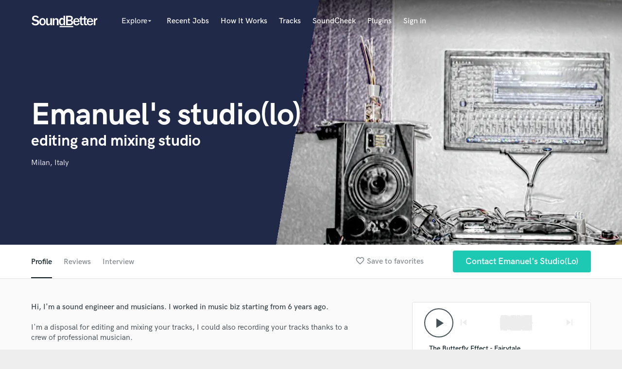

--- FILE ---
content_type: text/html; charset=utf-8
request_url: https://www.google.com/recaptcha/api2/anchor?ar=1&k=6Ldz1-ISAAAAAC-cNJnj4siHO0Gswu3die0mxASV&co=aHR0cHM6Ly9zb3VuZGJldHRlci5jb206NDQz&hl=en&v=PoyoqOPhxBO7pBk68S4YbpHZ&size=normal&anchor-ms=20000&execute-ms=30000&cb=wvxf2cd964v2
body_size: 49087
content:
<!DOCTYPE HTML><html dir="ltr" lang="en"><head><meta http-equiv="Content-Type" content="text/html; charset=UTF-8">
<meta http-equiv="X-UA-Compatible" content="IE=edge">
<title>reCAPTCHA</title>
<style type="text/css">
/* cyrillic-ext */
@font-face {
  font-family: 'Roboto';
  font-style: normal;
  font-weight: 400;
  font-stretch: 100%;
  src: url(//fonts.gstatic.com/s/roboto/v48/KFO7CnqEu92Fr1ME7kSn66aGLdTylUAMa3GUBHMdazTgWw.woff2) format('woff2');
  unicode-range: U+0460-052F, U+1C80-1C8A, U+20B4, U+2DE0-2DFF, U+A640-A69F, U+FE2E-FE2F;
}
/* cyrillic */
@font-face {
  font-family: 'Roboto';
  font-style: normal;
  font-weight: 400;
  font-stretch: 100%;
  src: url(//fonts.gstatic.com/s/roboto/v48/KFO7CnqEu92Fr1ME7kSn66aGLdTylUAMa3iUBHMdazTgWw.woff2) format('woff2');
  unicode-range: U+0301, U+0400-045F, U+0490-0491, U+04B0-04B1, U+2116;
}
/* greek-ext */
@font-face {
  font-family: 'Roboto';
  font-style: normal;
  font-weight: 400;
  font-stretch: 100%;
  src: url(//fonts.gstatic.com/s/roboto/v48/KFO7CnqEu92Fr1ME7kSn66aGLdTylUAMa3CUBHMdazTgWw.woff2) format('woff2');
  unicode-range: U+1F00-1FFF;
}
/* greek */
@font-face {
  font-family: 'Roboto';
  font-style: normal;
  font-weight: 400;
  font-stretch: 100%;
  src: url(//fonts.gstatic.com/s/roboto/v48/KFO7CnqEu92Fr1ME7kSn66aGLdTylUAMa3-UBHMdazTgWw.woff2) format('woff2');
  unicode-range: U+0370-0377, U+037A-037F, U+0384-038A, U+038C, U+038E-03A1, U+03A3-03FF;
}
/* math */
@font-face {
  font-family: 'Roboto';
  font-style: normal;
  font-weight: 400;
  font-stretch: 100%;
  src: url(//fonts.gstatic.com/s/roboto/v48/KFO7CnqEu92Fr1ME7kSn66aGLdTylUAMawCUBHMdazTgWw.woff2) format('woff2');
  unicode-range: U+0302-0303, U+0305, U+0307-0308, U+0310, U+0312, U+0315, U+031A, U+0326-0327, U+032C, U+032F-0330, U+0332-0333, U+0338, U+033A, U+0346, U+034D, U+0391-03A1, U+03A3-03A9, U+03B1-03C9, U+03D1, U+03D5-03D6, U+03F0-03F1, U+03F4-03F5, U+2016-2017, U+2034-2038, U+203C, U+2040, U+2043, U+2047, U+2050, U+2057, U+205F, U+2070-2071, U+2074-208E, U+2090-209C, U+20D0-20DC, U+20E1, U+20E5-20EF, U+2100-2112, U+2114-2115, U+2117-2121, U+2123-214F, U+2190, U+2192, U+2194-21AE, U+21B0-21E5, U+21F1-21F2, U+21F4-2211, U+2213-2214, U+2216-22FF, U+2308-230B, U+2310, U+2319, U+231C-2321, U+2336-237A, U+237C, U+2395, U+239B-23B7, U+23D0, U+23DC-23E1, U+2474-2475, U+25AF, U+25B3, U+25B7, U+25BD, U+25C1, U+25CA, U+25CC, U+25FB, U+266D-266F, U+27C0-27FF, U+2900-2AFF, U+2B0E-2B11, U+2B30-2B4C, U+2BFE, U+3030, U+FF5B, U+FF5D, U+1D400-1D7FF, U+1EE00-1EEFF;
}
/* symbols */
@font-face {
  font-family: 'Roboto';
  font-style: normal;
  font-weight: 400;
  font-stretch: 100%;
  src: url(//fonts.gstatic.com/s/roboto/v48/KFO7CnqEu92Fr1ME7kSn66aGLdTylUAMaxKUBHMdazTgWw.woff2) format('woff2');
  unicode-range: U+0001-000C, U+000E-001F, U+007F-009F, U+20DD-20E0, U+20E2-20E4, U+2150-218F, U+2190, U+2192, U+2194-2199, U+21AF, U+21E6-21F0, U+21F3, U+2218-2219, U+2299, U+22C4-22C6, U+2300-243F, U+2440-244A, U+2460-24FF, U+25A0-27BF, U+2800-28FF, U+2921-2922, U+2981, U+29BF, U+29EB, U+2B00-2BFF, U+4DC0-4DFF, U+FFF9-FFFB, U+10140-1018E, U+10190-1019C, U+101A0, U+101D0-101FD, U+102E0-102FB, U+10E60-10E7E, U+1D2C0-1D2D3, U+1D2E0-1D37F, U+1F000-1F0FF, U+1F100-1F1AD, U+1F1E6-1F1FF, U+1F30D-1F30F, U+1F315, U+1F31C, U+1F31E, U+1F320-1F32C, U+1F336, U+1F378, U+1F37D, U+1F382, U+1F393-1F39F, U+1F3A7-1F3A8, U+1F3AC-1F3AF, U+1F3C2, U+1F3C4-1F3C6, U+1F3CA-1F3CE, U+1F3D4-1F3E0, U+1F3ED, U+1F3F1-1F3F3, U+1F3F5-1F3F7, U+1F408, U+1F415, U+1F41F, U+1F426, U+1F43F, U+1F441-1F442, U+1F444, U+1F446-1F449, U+1F44C-1F44E, U+1F453, U+1F46A, U+1F47D, U+1F4A3, U+1F4B0, U+1F4B3, U+1F4B9, U+1F4BB, U+1F4BF, U+1F4C8-1F4CB, U+1F4D6, U+1F4DA, U+1F4DF, U+1F4E3-1F4E6, U+1F4EA-1F4ED, U+1F4F7, U+1F4F9-1F4FB, U+1F4FD-1F4FE, U+1F503, U+1F507-1F50B, U+1F50D, U+1F512-1F513, U+1F53E-1F54A, U+1F54F-1F5FA, U+1F610, U+1F650-1F67F, U+1F687, U+1F68D, U+1F691, U+1F694, U+1F698, U+1F6AD, U+1F6B2, U+1F6B9-1F6BA, U+1F6BC, U+1F6C6-1F6CF, U+1F6D3-1F6D7, U+1F6E0-1F6EA, U+1F6F0-1F6F3, U+1F6F7-1F6FC, U+1F700-1F7FF, U+1F800-1F80B, U+1F810-1F847, U+1F850-1F859, U+1F860-1F887, U+1F890-1F8AD, U+1F8B0-1F8BB, U+1F8C0-1F8C1, U+1F900-1F90B, U+1F93B, U+1F946, U+1F984, U+1F996, U+1F9E9, U+1FA00-1FA6F, U+1FA70-1FA7C, U+1FA80-1FA89, U+1FA8F-1FAC6, U+1FACE-1FADC, U+1FADF-1FAE9, U+1FAF0-1FAF8, U+1FB00-1FBFF;
}
/* vietnamese */
@font-face {
  font-family: 'Roboto';
  font-style: normal;
  font-weight: 400;
  font-stretch: 100%;
  src: url(//fonts.gstatic.com/s/roboto/v48/KFO7CnqEu92Fr1ME7kSn66aGLdTylUAMa3OUBHMdazTgWw.woff2) format('woff2');
  unicode-range: U+0102-0103, U+0110-0111, U+0128-0129, U+0168-0169, U+01A0-01A1, U+01AF-01B0, U+0300-0301, U+0303-0304, U+0308-0309, U+0323, U+0329, U+1EA0-1EF9, U+20AB;
}
/* latin-ext */
@font-face {
  font-family: 'Roboto';
  font-style: normal;
  font-weight: 400;
  font-stretch: 100%;
  src: url(//fonts.gstatic.com/s/roboto/v48/KFO7CnqEu92Fr1ME7kSn66aGLdTylUAMa3KUBHMdazTgWw.woff2) format('woff2');
  unicode-range: U+0100-02BA, U+02BD-02C5, U+02C7-02CC, U+02CE-02D7, U+02DD-02FF, U+0304, U+0308, U+0329, U+1D00-1DBF, U+1E00-1E9F, U+1EF2-1EFF, U+2020, U+20A0-20AB, U+20AD-20C0, U+2113, U+2C60-2C7F, U+A720-A7FF;
}
/* latin */
@font-face {
  font-family: 'Roboto';
  font-style: normal;
  font-weight: 400;
  font-stretch: 100%;
  src: url(//fonts.gstatic.com/s/roboto/v48/KFO7CnqEu92Fr1ME7kSn66aGLdTylUAMa3yUBHMdazQ.woff2) format('woff2');
  unicode-range: U+0000-00FF, U+0131, U+0152-0153, U+02BB-02BC, U+02C6, U+02DA, U+02DC, U+0304, U+0308, U+0329, U+2000-206F, U+20AC, U+2122, U+2191, U+2193, U+2212, U+2215, U+FEFF, U+FFFD;
}
/* cyrillic-ext */
@font-face {
  font-family: 'Roboto';
  font-style: normal;
  font-weight: 500;
  font-stretch: 100%;
  src: url(//fonts.gstatic.com/s/roboto/v48/KFO7CnqEu92Fr1ME7kSn66aGLdTylUAMa3GUBHMdazTgWw.woff2) format('woff2');
  unicode-range: U+0460-052F, U+1C80-1C8A, U+20B4, U+2DE0-2DFF, U+A640-A69F, U+FE2E-FE2F;
}
/* cyrillic */
@font-face {
  font-family: 'Roboto';
  font-style: normal;
  font-weight: 500;
  font-stretch: 100%;
  src: url(//fonts.gstatic.com/s/roboto/v48/KFO7CnqEu92Fr1ME7kSn66aGLdTylUAMa3iUBHMdazTgWw.woff2) format('woff2');
  unicode-range: U+0301, U+0400-045F, U+0490-0491, U+04B0-04B1, U+2116;
}
/* greek-ext */
@font-face {
  font-family: 'Roboto';
  font-style: normal;
  font-weight: 500;
  font-stretch: 100%;
  src: url(//fonts.gstatic.com/s/roboto/v48/KFO7CnqEu92Fr1ME7kSn66aGLdTylUAMa3CUBHMdazTgWw.woff2) format('woff2');
  unicode-range: U+1F00-1FFF;
}
/* greek */
@font-face {
  font-family: 'Roboto';
  font-style: normal;
  font-weight: 500;
  font-stretch: 100%;
  src: url(//fonts.gstatic.com/s/roboto/v48/KFO7CnqEu92Fr1ME7kSn66aGLdTylUAMa3-UBHMdazTgWw.woff2) format('woff2');
  unicode-range: U+0370-0377, U+037A-037F, U+0384-038A, U+038C, U+038E-03A1, U+03A3-03FF;
}
/* math */
@font-face {
  font-family: 'Roboto';
  font-style: normal;
  font-weight: 500;
  font-stretch: 100%;
  src: url(//fonts.gstatic.com/s/roboto/v48/KFO7CnqEu92Fr1ME7kSn66aGLdTylUAMawCUBHMdazTgWw.woff2) format('woff2');
  unicode-range: U+0302-0303, U+0305, U+0307-0308, U+0310, U+0312, U+0315, U+031A, U+0326-0327, U+032C, U+032F-0330, U+0332-0333, U+0338, U+033A, U+0346, U+034D, U+0391-03A1, U+03A3-03A9, U+03B1-03C9, U+03D1, U+03D5-03D6, U+03F0-03F1, U+03F4-03F5, U+2016-2017, U+2034-2038, U+203C, U+2040, U+2043, U+2047, U+2050, U+2057, U+205F, U+2070-2071, U+2074-208E, U+2090-209C, U+20D0-20DC, U+20E1, U+20E5-20EF, U+2100-2112, U+2114-2115, U+2117-2121, U+2123-214F, U+2190, U+2192, U+2194-21AE, U+21B0-21E5, U+21F1-21F2, U+21F4-2211, U+2213-2214, U+2216-22FF, U+2308-230B, U+2310, U+2319, U+231C-2321, U+2336-237A, U+237C, U+2395, U+239B-23B7, U+23D0, U+23DC-23E1, U+2474-2475, U+25AF, U+25B3, U+25B7, U+25BD, U+25C1, U+25CA, U+25CC, U+25FB, U+266D-266F, U+27C0-27FF, U+2900-2AFF, U+2B0E-2B11, U+2B30-2B4C, U+2BFE, U+3030, U+FF5B, U+FF5D, U+1D400-1D7FF, U+1EE00-1EEFF;
}
/* symbols */
@font-face {
  font-family: 'Roboto';
  font-style: normal;
  font-weight: 500;
  font-stretch: 100%;
  src: url(//fonts.gstatic.com/s/roboto/v48/KFO7CnqEu92Fr1ME7kSn66aGLdTylUAMaxKUBHMdazTgWw.woff2) format('woff2');
  unicode-range: U+0001-000C, U+000E-001F, U+007F-009F, U+20DD-20E0, U+20E2-20E4, U+2150-218F, U+2190, U+2192, U+2194-2199, U+21AF, U+21E6-21F0, U+21F3, U+2218-2219, U+2299, U+22C4-22C6, U+2300-243F, U+2440-244A, U+2460-24FF, U+25A0-27BF, U+2800-28FF, U+2921-2922, U+2981, U+29BF, U+29EB, U+2B00-2BFF, U+4DC0-4DFF, U+FFF9-FFFB, U+10140-1018E, U+10190-1019C, U+101A0, U+101D0-101FD, U+102E0-102FB, U+10E60-10E7E, U+1D2C0-1D2D3, U+1D2E0-1D37F, U+1F000-1F0FF, U+1F100-1F1AD, U+1F1E6-1F1FF, U+1F30D-1F30F, U+1F315, U+1F31C, U+1F31E, U+1F320-1F32C, U+1F336, U+1F378, U+1F37D, U+1F382, U+1F393-1F39F, U+1F3A7-1F3A8, U+1F3AC-1F3AF, U+1F3C2, U+1F3C4-1F3C6, U+1F3CA-1F3CE, U+1F3D4-1F3E0, U+1F3ED, U+1F3F1-1F3F3, U+1F3F5-1F3F7, U+1F408, U+1F415, U+1F41F, U+1F426, U+1F43F, U+1F441-1F442, U+1F444, U+1F446-1F449, U+1F44C-1F44E, U+1F453, U+1F46A, U+1F47D, U+1F4A3, U+1F4B0, U+1F4B3, U+1F4B9, U+1F4BB, U+1F4BF, U+1F4C8-1F4CB, U+1F4D6, U+1F4DA, U+1F4DF, U+1F4E3-1F4E6, U+1F4EA-1F4ED, U+1F4F7, U+1F4F9-1F4FB, U+1F4FD-1F4FE, U+1F503, U+1F507-1F50B, U+1F50D, U+1F512-1F513, U+1F53E-1F54A, U+1F54F-1F5FA, U+1F610, U+1F650-1F67F, U+1F687, U+1F68D, U+1F691, U+1F694, U+1F698, U+1F6AD, U+1F6B2, U+1F6B9-1F6BA, U+1F6BC, U+1F6C6-1F6CF, U+1F6D3-1F6D7, U+1F6E0-1F6EA, U+1F6F0-1F6F3, U+1F6F7-1F6FC, U+1F700-1F7FF, U+1F800-1F80B, U+1F810-1F847, U+1F850-1F859, U+1F860-1F887, U+1F890-1F8AD, U+1F8B0-1F8BB, U+1F8C0-1F8C1, U+1F900-1F90B, U+1F93B, U+1F946, U+1F984, U+1F996, U+1F9E9, U+1FA00-1FA6F, U+1FA70-1FA7C, U+1FA80-1FA89, U+1FA8F-1FAC6, U+1FACE-1FADC, U+1FADF-1FAE9, U+1FAF0-1FAF8, U+1FB00-1FBFF;
}
/* vietnamese */
@font-face {
  font-family: 'Roboto';
  font-style: normal;
  font-weight: 500;
  font-stretch: 100%;
  src: url(//fonts.gstatic.com/s/roboto/v48/KFO7CnqEu92Fr1ME7kSn66aGLdTylUAMa3OUBHMdazTgWw.woff2) format('woff2');
  unicode-range: U+0102-0103, U+0110-0111, U+0128-0129, U+0168-0169, U+01A0-01A1, U+01AF-01B0, U+0300-0301, U+0303-0304, U+0308-0309, U+0323, U+0329, U+1EA0-1EF9, U+20AB;
}
/* latin-ext */
@font-face {
  font-family: 'Roboto';
  font-style: normal;
  font-weight: 500;
  font-stretch: 100%;
  src: url(//fonts.gstatic.com/s/roboto/v48/KFO7CnqEu92Fr1ME7kSn66aGLdTylUAMa3KUBHMdazTgWw.woff2) format('woff2');
  unicode-range: U+0100-02BA, U+02BD-02C5, U+02C7-02CC, U+02CE-02D7, U+02DD-02FF, U+0304, U+0308, U+0329, U+1D00-1DBF, U+1E00-1E9F, U+1EF2-1EFF, U+2020, U+20A0-20AB, U+20AD-20C0, U+2113, U+2C60-2C7F, U+A720-A7FF;
}
/* latin */
@font-face {
  font-family: 'Roboto';
  font-style: normal;
  font-weight: 500;
  font-stretch: 100%;
  src: url(//fonts.gstatic.com/s/roboto/v48/KFO7CnqEu92Fr1ME7kSn66aGLdTylUAMa3yUBHMdazQ.woff2) format('woff2');
  unicode-range: U+0000-00FF, U+0131, U+0152-0153, U+02BB-02BC, U+02C6, U+02DA, U+02DC, U+0304, U+0308, U+0329, U+2000-206F, U+20AC, U+2122, U+2191, U+2193, U+2212, U+2215, U+FEFF, U+FFFD;
}
/* cyrillic-ext */
@font-face {
  font-family: 'Roboto';
  font-style: normal;
  font-weight: 900;
  font-stretch: 100%;
  src: url(//fonts.gstatic.com/s/roboto/v48/KFO7CnqEu92Fr1ME7kSn66aGLdTylUAMa3GUBHMdazTgWw.woff2) format('woff2');
  unicode-range: U+0460-052F, U+1C80-1C8A, U+20B4, U+2DE0-2DFF, U+A640-A69F, U+FE2E-FE2F;
}
/* cyrillic */
@font-face {
  font-family: 'Roboto';
  font-style: normal;
  font-weight: 900;
  font-stretch: 100%;
  src: url(//fonts.gstatic.com/s/roboto/v48/KFO7CnqEu92Fr1ME7kSn66aGLdTylUAMa3iUBHMdazTgWw.woff2) format('woff2');
  unicode-range: U+0301, U+0400-045F, U+0490-0491, U+04B0-04B1, U+2116;
}
/* greek-ext */
@font-face {
  font-family: 'Roboto';
  font-style: normal;
  font-weight: 900;
  font-stretch: 100%;
  src: url(//fonts.gstatic.com/s/roboto/v48/KFO7CnqEu92Fr1ME7kSn66aGLdTylUAMa3CUBHMdazTgWw.woff2) format('woff2');
  unicode-range: U+1F00-1FFF;
}
/* greek */
@font-face {
  font-family: 'Roboto';
  font-style: normal;
  font-weight: 900;
  font-stretch: 100%;
  src: url(//fonts.gstatic.com/s/roboto/v48/KFO7CnqEu92Fr1ME7kSn66aGLdTylUAMa3-UBHMdazTgWw.woff2) format('woff2');
  unicode-range: U+0370-0377, U+037A-037F, U+0384-038A, U+038C, U+038E-03A1, U+03A3-03FF;
}
/* math */
@font-face {
  font-family: 'Roboto';
  font-style: normal;
  font-weight: 900;
  font-stretch: 100%;
  src: url(//fonts.gstatic.com/s/roboto/v48/KFO7CnqEu92Fr1ME7kSn66aGLdTylUAMawCUBHMdazTgWw.woff2) format('woff2');
  unicode-range: U+0302-0303, U+0305, U+0307-0308, U+0310, U+0312, U+0315, U+031A, U+0326-0327, U+032C, U+032F-0330, U+0332-0333, U+0338, U+033A, U+0346, U+034D, U+0391-03A1, U+03A3-03A9, U+03B1-03C9, U+03D1, U+03D5-03D6, U+03F0-03F1, U+03F4-03F5, U+2016-2017, U+2034-2038, U+203C, U+2040, U+2043, U+2047, U+2050, U+2057, U+205F, U+2070-2071, U+2074-208E, U+2090-209C, U+20D0-20DC, U+20E1, U+20E5-20EF, U+2100-2112, U+2114-2115, U+2117-2121, U+2123-214F, U+2190, U+2192, U+2194-21AE, U+21B0-21E5, U+21F1-21F2, U+21F4-2211, U+2213-2214, U+2216-22FF, U+2308-230B, U+2310, U+2319, U+231C-2321, U+2336-237A, U+237C, U+2395, U+239B-23B7, U+23D0, U+23DC-23E1, U+2474-2475, U+25AF, U+25B3, U+25B7, U+25BD, U+25C1, U+25CA, U+25CC, U+25FB, U+266D-266F, U+27C0-27FF, U+2900-2AFF, U+2B0E-2B11, U+2B30-2B4C, U+2BFE, U+3030, U+FF5B, U+FF5D, U+1D400-1D7FF, U+1EE00-1EEFF;
}
/* symbols */
@font-face {
  font-family: 'Roboto';
  font-style: normal;
  font-weight: 900;
  font-stretch: 100%;
  src: url(//fonts.gstatic.com/s/roboto/v48/KFO7CnqEu92Fr1ME7kSn66aGLdTylUAMaxKUBHMdazTgWw.woff2) format('woff2');
  unicode-range: U+0001-000C, U+000E-001F, U+007F-009F, U+20DD-20E0, U+20E2-20E4, U+2150-218F, U+2190, U+2192, U+2194-2199, U+21AF, U+21E6-21F0, U+21F3, U+2218-2219, U+2299, U+22C4-22C6, U+2300-243F, U+2440-244A, U+2460-24FF, U+25A0-27BF, U+2800-28FF, U+2921-2922, U+2981, U+29BF, U+29EB, U+2B00-2BFF, U+4DC0-4DFF, U+FFF9-FFFB, U+10140-1018E, U+10190-1019C, U+101A0, U+101D0-101FD, U+102E0-102FB, U+10E60-10E7E, U+1D2C0-1D2D3, U+1D2E0-1D37F, U+1F000-1F0FF, U+1F100-1F1AD, U+1F1E6-1F1FF, U+1F30D-1F30F, U+1F315, U+1F31C, U+1F31E, U+1F320-1F32C, U+1F336, U+1F378, U+1F37D, U+1F382, U+1F393-1F39F, U+1F3A7-1F3A8, U+1F3AC-1F3AF, U+1F3C2, U+1F3C4-1F3C6, U+1F3CA-1F3CE, U+1F3D4-1F3E0, U+1F3ED, U+1F3F1-1F3F3, U+1F3F5-1F3F7, U+1F408, U+1F415, U+1F41F, U+1F426, U+1F43F, U+1F441-1F442, U+1F444, U+1F446-1F449, U+1F44C-1F44E, U+1F453, U+1F46A, U+1F47D, U+1F4A3, U+1F4B0, U+1F4B3, U+1F4B9, U+1F4BB, U+1F4BF, U+1F4C8-1F4CB, U+1F4D6, U+1F4DA, U+1F4DF, U+1F4E3-1F4E6, U+1F4EA-1F4ED, U+1F4F7, U+1F4F9-1F4FB, U+1F4FD-1F4FE, U+1F503, U+1F507-1F50B, U+1F50D, U+1F512-1F513, U+1F53E-1F54A, U+1F54F-1F5FA, U+1F610, U+1F650-1F67F, U+1F687, U+1F68D, U+1F691, U+1F694, U+1F698, U+1F6AD, U+1F6B2, U+1F6B9-1F6BA, U+1F6BC, U+1F6C6-1F6CF, U+1F6D3-1F6D7, U+1F6E0-1F6EA, U+1F6F0-1F6F3, U+1F6F7-1F6FC, U+1F700-1F7FF, U+1F800-1F80B, U+1F810-1F847, U+1F850-1F859, U+1F860-1F887, U+1F890-1F8AD, U+1F8B0-1F8BB, U+1F8C0-1F8C1, U+1F900-1F90B, U+1F93B, U+1F946, U+1F984, U+1F996, U+1F9E9, U+1FA00-1FA6F, U+1FA70-1FA7C, U+1FA80-1FA89, U+1FA8F-1FAC6, U+1FACE-1FADC, U+1FADF-1FAE9, U+1FAF0-1FAF8, U+1FB00-1FBFF;
}
/* vietnamese */
@font-face {
  font-family: 'Roboto';
  font-style: normal;
  font-weight: 900;
  font-stretch: 100%;
  src: url(//fonts.gstatic.com/s/roboto/v48/KFO7CnqEu92Fr1ME7kSn66aGLdTylUAMa3OUBHMdazTgWw.woff2) format('woff2');
  unicode-range: U+0102-0103, U+0110-0111, U+0128-0129, U+0168-0169, U+01A0-01A1, U+01AF-01B0, U+0300-0301, U+0303-0304, U+0308-0309, U+0323, U+0329, U+1EA0-1EF9, U+20AB;
}
/* latin-ext */
@font-face {
  font-family: 'Roboto';
  font-style: normal;
  font-weight: 900;
  font-stretch: 100%;
  src: url(//fonts.gstatic.com/s/roboto/v48/KFO7CnqEu92Fr1ME7kSn66aGLdTylUAMa3KUBHMdazTgWw.woff2) format('woff2');
  unicode-range: U+0100-02BA, U+02BD-02C5, U+02C7-02CC, U+02CE-02D7, U+02DD-02FF, U+0304, U+0308, U+0329, U+1D00-1DBF, U+1E00-1E9F, U+1EF2-1EFF, U+2020, U+20A0-20AB, U+20AD-20C0, U+2113, U+2C60-2C7F, U+A720-A7FF;
}
/* latin */
@font-face {
  font-family: 'Roboto';
  font-style: normal;
  font-weight: 900;
  font-stretch: 100%;
  src: url(//fonts.gstatic.com/s/roboto/v48/KFO7CnqEu92Fr1ME7kSn66aGLdTylUAMa3yUBHMdazQ.woff2) format('woff2');
  unicode-range: U+0000-00FF, U+0131, U+0152-0153, U+02BB-02BC, U+02C6, U+02DA, U+02DC, U+0304, U+0308, U+0329, U+2000-206F, U+20AC, U+2122, U+2191, U+2193, U+2212, U+2215, U+FEFF, U+FFFD;
}

</style>
<link rel="stylesheet" type="text/css" href="https://www.gstatic.com/recaptcha/releases/PoyoqOPhxBO7pBk68S4YbpHZ/styles__ltr.css">
<script nonce="pFbmevArviTzwCpx1Lb3cg" type="text/javascript">window['__recaptcha_api'] = 'https://www.google.com/recaptcha/api2/';</script>
<script type="text/javascript" src="https://www.gstatic.com/recaptcha/releases/PoyoqOPhxBO7pBk68S4YbpHZ/recaptcha__en.js" nonce="pFbmevArviTzwCpx1Lb3cg">
      
    </script></head>
<body><div id="rc-anchor-alert" class="rc-anchor-alert"></div>
<input type="hidden" id="recaptcha-token" value="[base64]">
<script type="text/javascript" nonce="pFbmevArviTzwCpx1Lb3cg">
      recaptcha.anchor.Main.init("[\x22ainput\x22,[\x22bgdata\x22,\x22\x22,\[base64]/[base64]/[base64]/bmV3IHJbeF0oY1swXSk6RT09Mj9uZXcgclt4XShjWzBdLGNbMV0pOkU9PTM/bmV3IHJbeF0oY1swXSxjWzFdLGNbMl0pOkU9PTQ/[base64]/[base64]/[base64]/[base64]/[base64]/[base64]/[base64]/[base64]\x22,\[base64]\\u003d\\u003d\x22,\x22R3/[base64]/DpMKXfDHDsC7CkwXCgcOSdMOdU8KFBMOiU8OGDsK6NBhzTx/ChMKtMsOewrMBOwwwDcOjwoxcLcOWO8OEHsKxwr/DlMO6wqoue8OELSTCszLDsE/Csm7Ck3NdwoE/fWgOaMKOwrrDp1nDsjIHw7DCgFnDtsOkT8KHwqN7wpHDucKRwpApwrrCmsKbw6hAw5hjwrLDiMOQw6XCjSLDlxnChcOmfTbCuMKdBMOVwpXColjDvMKsw5JdVcKYw7EZL8Ota8Krwrs8M8KAw5DDlcOuVAvCpm/DsWUYwrUAa29+JSrDjWPCs8O8BT9Bw60Swo17w7jDj8Kkw5kjFsKYw7p9woAHwrnCnwHDu33CjsKmw6XDv3LCqsOawp7Crj3ChsOjesKoLw7CpCTCkVfDlcOmNFRPwq/DqcO6w4xoSAN7wrfDq3fDlcKHZTTCi8Oyw7DCtsKrwrXCnsKrwo88wrvCrGbCiD3CrVXDs8K+OBnDpsK9CsOSTsOgG3Brw4LCnWTDtBMBw6DCtsOmwpVoI8K8Lx9xHMK8w5cKwqfClsO1JsKXcRxBwr/Du1jDmko4IQPDjMOIwqhhw4BcwpPCqGnCucOeW8OSwq4eDMOnDMKlw5TDpWEwKsODQ3PCnhHDpQIOXMOiw5LDon8iVcKOwr9AFsOMXBjCm8K6IsKnaMOeCyjCgMOpC8OsK20QaFrDjMKML8KlwrlpA2B4w5UNa8Knw7/DpcOiNsKdwqZWQ0/DonbCo0tdC8KeMcOdw4TDrjvDpsKuEcOACEDCvcODCWQ+eDDCvQXCisOgw5PDuTbDl39xw4x6QiI9Am94acK7wpXDqg/CggHDjsOGw6cOwrpvwp4KdcK7YcOKw49/DQ4TfF7DmVQFbsOswqZDwr/ClMOdSsKdwqbCo8ORwoPCn8OPPsKJwo56TMOJwojCjsOwwrDDk8ONw6s2BsK6bsOEw4bDocKPw5lJwoLDgMO7fgQ8EyhYw7Z/aGwNw7gmw40US0nCjMKzw7JTwp9BSg3CtsOAQwTCqQIKwo/CrsK7fRfDiToAwpDDu8K5w4zDncKMwo8Cwo55BkQyKcOmw7vDggTCj2NwdzPDqsOIRMOCwr7DtMK+w7TCqMKkw6LCiQB5wrtGD8K7WsOEw5fCoGAFwq8ZZsK0J8Ojw5HDmMOawohiYMKiwqcuDsKfWAhcw6TCg8OMw57DvyYCYw5CXMKuwq/DiBtsw5ExacOmwp1+TMKXw7/DlXdLwp8EwrAjwoZkwo7CnHfCuMKMUS7CjXnDmcOnDUrCuMK4TybCp8Koalggw4zCnkLDk8OoS8KSHBnCkcKyw6HDjcKFwpnDoHQzS1RkXMKUFF9/wqpgYcO1wqVNAlpGw73CgDEBFw5zw7TDhMOfB8OUw6Fjw7VNw7UhwpfDjXZJCRB7KS9SMEPCj8OVaRVRPUzDqkXDlxvDk8OMHwdhEUAFTsK1wrjDpnl9Ni4Cw5/Cm8OnBMKvw6AuR8ONBnJMFFDCpMKOJBXCtjF6f8K4w5fCtcKUPMK4DMO2KSbDgsO4worDvWHCr2MzfMKVwpPDhcOnw6Brw60ow6DCrWLDvA11IcOiwqPCgMKjKUhCJsKGw5BlwpzDjEvCjcKMZnw4w4wUwoxkaMKudSAcesO5WMKlw4vCrStcwoVEwo/[base64]/[base64]/[base64]/XMO5KCTCuB7CoQtewp/Ck0fDqy7Cn053w5lTQS8yHMKmdcKgHm57HigAQcOHw67CihfDksKZwpPDt3TCqsOpwo8yPCXCksKUNMO2V3how79EwqXCosKFwrbClMK4w51TcsOIwqA8d8OCYnltMDPCjH3DlyrCt8K0wqTCqsKMwozCrhxNDMO+GhLDq8O1w6ZUAGvDiQbDjFPDp8Kkwo/[base64]/[base64]/CjcOxV8Otf0/[base64]/[base64]/[base64]/CiMO+w6PDmhtaC2fDjsOeXn0dDMKuTyQ2w5vCuDfCm8OaSWnDv8K/dsKMw5fDjMO6w5rDksKhwoXCjGFqwp4LOsKDw6cCwq5bwobCswnDlcKCYy7CtcOXcnHDgMOMQnJiUsOrSsKjwofCh8Olw6/ChkMSK3DDgsKjwr58wpLDmF7Cv8Ouw63DuMOWwog4w6XCv8KLRiXDpBluDjPDiiBEwpB9MFXDsR/DusKxaR3DicKYw447KiUdJ8ONK8OTw73DusKXwrHCmnYfRG7CrsOhA8Kjw5ZZaF7CjcOHwobDmxVpei/[base64]/[base64]/Cj11/wp8nwoPDhwF0YU1vwqEUwpzCtHkaw5lkw6rDvHDDvsOCCsOaw67DvsKrXsOaw4EBGsKgwpZWwoQ6w7/Ds8OjOS8aw6jCu8KGwpg7w7DCiTPDscKvBzzDvhFFwqzCqsKxwq9Ew4VmOcKsPiQqOkZND8K9NsKxwolYUh7CmcOUW0/CvsOjwqbDmMK/w78scsKgbsOPCcO2SE5rwoQgMiLDscKww4pRwoYAbzISwrjCoxXDgcOgwpl3wqkrS8ODHcKSwrAcw544wrbDuj7Dv8KsMwxYwrXDhAvCoULClF/DkHTDlh/[base64]/[base64]/w5vDjC9Kwpshw5Ikwqk7KMK4wr7CsmPCqcKKwoLDtsOXw60RJsOawowvwq5xwqpeIMOkM8Kvw6rCgsKQwqjDp1zDsMKnw67CuMKEwrxEaE1Kwq3CgUXClsKjZH4lQsOVT1Row6jCn8Krw73ClhgDwrw/w51vwoPDtcKuH1Yww7zDl8Ouf8Oyw5FcDDDCp8OjOggTw6ZsYcOswrXDjQPDkVLCocKCQlXDhMOhwrTDmMOaUDHCmcOgwoZbfV7CqsOjwowLw57Cpm9RdkXDtCrCucO1dTXCh8KYc3pGJcO5D8OcP8ONwqFZw6/ChRhEJMOPP8OhAsKKNcOgRwLCk0rCunvDhMKiO8OYF8KGw6BHXsKLc8O7wpAFwoRpCQQ9WMOpT2jChcKwwrLDjsKAw4DCmcK2IMKOU8KRdsOLNsKRwoZewrPCvBDCnF8vf3vCpsKnYWHDmnEfXDrCkVwFwoZPOsOlfRPCkyZPwq52wonCugDDgcOqw7V2w60Tw7UrQh/[base64]/[base64]/[base64]/CrcK+wpfCocOYwpLCr8O9LMKuXMKqw5bCsHTCu8KYw4ULfXNuwpjDmcOqWcO/A8K5HMKbwp05HWAbGQBZEE/Dvw/DpkbCpsKBwpLCqGjDhsOPdMKmecK3GBIHwrg4Q1YZwqg6wqvCgcOWwrl0b3bDt8O4wq3Cvm7DhcONwpxrSMO/woNuKcOlZzvDujhEwpZqahjDtTvDky7CsMOxPcKvT3LDvsOPwrXDlAx2woLClMKcwrLCusOkYcKBDHt1KcKJw4hoVjbCllbCnXfCrsOsVm5lwrJmJQxsUsKnwojDrMOOQGbCqgcqaCw8OknCn3wvLibDmn3DmjJzOG/CtMOwwqLDmcOCwr/CrnBSw4jCgsKZwr8SR8Ouf8Ksw5MZw6xYw4XDrsOzwopzLXNuWcK/RAAxwr18wrJRPT9wdE3CrG7CgMKhwoRPAG4pwqPCosOiw74Iw6XDhMOEw4keGcO7A2PClTkNZjHDtnzDo8K8wqsDwr0PLHZAw4TCsiBJBE99ZMKSwpvDrSDCk8OIGsO4VgBjViPCnV7CocKxw43DgwDDlsK5EMKBw6d1w7rDusOJw5APPsORIMOPw7HCmABqKjnDjD/CnmzDg8KzZsOuIwsFw5xRDnLCqMKfHcK1w4UKwo8Ew5kKwpzDpsOTwrLCpFgLEV/CkMOqw6LDh8O/[base64]/CkMOZJcKlw4TDhEnDhcOad8OTPArConYQwr96wqZ+TcOyw7rCuA8FwrJREBVzwpXCizLDo8KWXsOPw4PDsiYsbSLDnAh9bU3DkmxZw6RmT8OwwrRlRsKPwolRwpMRGcKnO8KSw5PDgMKhwqxJGE3DhnnCv0t4Blp/w75NwoLCh8KUw4U/ScOcw5fDti3CsivCjHXCkcKvwp1Ow7HDisONQcOPdcOTwp55wr8xFDPDt8OfwpHCs8KLUUbDhcKlwr3DsipIw7Y9w4N/w69NXisUw6vDhcOSXhx9wpxlTz8DIsOJa8OdwpE6TWHDosOkcVrCvWE5KMOmA2rCj8K/[base64]/Cr8OlwqRWUVvCgcKVwoArfsKsw743wo8Pw5XClk/Cq2F7wozDrsOnw4xqw7RZB8OOXcK0w4/DpQrCjXbDjmnDp8KUcMO/L8KtYMKwFsOow5dQw5vChcO0w7XDs8OCw5rCq8OLUyo0w61YcMOzGTzDmcKrUw7DkEoGfMKXPcKncsKow6N6wpgLw4NVw5trB205cjvDq0wRwofDlcK/[base64]/CpS1aw7XDrUkawqPChhQuGSgUeVl/SCkVw48RdsOsHMOwI03DuWHCu8OQw5IZQi/DuldlwqvClMKSwpvDt8K/w6nDtsOQw5AHw7PCpC7CoMKpScOmwrxsw4p6w7pRGsOSFWXDoA5ew5jCt8KiaWHCoQRswr8XPMOHw5jCnUvCkcKsMxzDpMK5BnjDh8OWOS/Clw7Cuj0+YMORw5EkwrfCkybCrcKww7rDmsKBasOCw6pvwoHDs8KXwrhzw5DCk8KHWsOuw7MWeMOCcDFVw6bDnMKJwqQjDFfDj2zCiio3VCFYw4/CucOuwqfCn8KoEcKtw53DlQoaD8Kkw7NKwo3Cg8K5LhPDu8KSwqrChCU3w4TCoE9+wq8mOsOjw4AEHcOLRsK1ccO3GMO8wpzDqQXCr8K0SmYdYUXDsMOFZMK3PEM/[base64]/[base64]/wo7Dll/CpcOPFMOAB2DDrcOVAcOnGsOsw65Tw5E3w7ZbeHjChBHCtA7Ch8KoUVpqED/CuWgpwpcBbhnCusK4YQwvMMKyw6lNw4jClUfCq8Kxw6t2w4XDlcOwwpU/PsO9wpAkw4TDm8O0Nm7CqzHDjMOAwp9lBAHDnsK+ZgrDlMKaRcKhbHoVVMKawqLDvMKTCFLCksOywpcofXzDr8OocHHCs8KxdwnDv8KEw5Fdwp/DjVfDmChaw5cIFsOow79Sw7x9csO4fEg/[base64]/[base64]/Cr8Kcw7lLwrDDsXHCiMKEbHYrwqXDrsOdZ8OoOsOuwoPDm0vChzAWTAbCicO0wqHDscKKHHbDicOJwr7ChWFUYEXCscORG8KRBUfDicOMRsOhb1/[base64]/[base64]/DqcK7wp/DnkcMIDs/wrEHBCNjfT7CvMOONsOwF0hvEwbDjcOYMF7Ds8KMcRrDqcOfdsORwpAxwqUPUAzCgsKkwpbClsO1w4rDqsOIw5fCnMO5wqHClMOXRsOXMzfDjm7Ct8OFScO9wrQ1cjR3OwDDlihlWU3CjSkgw4k0QQtPCsKtwpjDrsK6wpLCrW/DpF7CkX06bMKaeMO0wqF/Pm3CpkpcwoJawoHCth9Awr/ClTLDsywDTW3CsH7DoRpiwoVyWcKZbsKXM3zDisOxwrPCpcOYwqnDo8OaIsK1RMODw55rwpvCmcOFwoo3wrvCscK1AH7DsAxrwo/[base64]/CgX7CtMKmwplAwp/Dql7Dq25bw78Ww5LDnhJzwoQJw7XCu2/CkxAINmxnFCAzworDkMOONsKkITgpesKkwqTCvsOjw4XCiMOxwrR+CwvDhxAXw743GsOjwp/DklzDo8Kyw5wWw4XCi8O2JRnCq8KQwrLDr3t7T23CrMOvw6FKGk1qUsO+w7TDgMODOncQwrHCkcOlwrvDq8KrwqdrW8ODZcOxwoIRw7LDvEcrSjgyGMOlQiDCssOvcy9qw4LDj8K0w7oAeC/CoDzDnMKme8O3NB7Cvygdw4BxCVfDtsO4ZsODA251ScKdMlMOwqoIw7LDgcOTQT/Duillw4bCscO9wrEPw6rCrcOUwoPCrGfCuyATwo/ChcOTwqoiKjlIw4Row74dw7PDpnhDf1TCmSfDtGhxJ1xvD8OpSUlVwoVkXSxRej/Dt3Mrw4rDgMKyw6YAGxPDn2d6wqQWw7DCkTtkecK0aw9Twp5WCsKsw7U4w4/[base64]/w4ZTw6dJwp4tTTRGSMONwrhnw5fDtsOoGcOKUVdZTsOQM05TfjrCksOgH8KWQsOmBMK8wr/[base64]/DsGt2H8OgLcKUDMOVFngAFsKzKQFdwpMTwo1+DsK4w6PCjsKEZcOaw6/DunxVN1/CvEDDvsK7SRXDo8OGXgxEIsOUwqkHFmbDqHnClznCkMKBIizCosO4w7ojCAJABljDvl/Cp8OzJW5Cw7ZRfTHDjcKtwpVGw7c7IsK1w5lCwoPCgcOew6MNG3JTeTTDlsKLPRLCkMKsw5vCqcKjwo9AOcOSLmF+SRrDlcO3wqpwKl7Cn8K+wol9OBx/w40VFErCpyrCq1JAwp3Di0XChcK4O8Kyw5I1w7gsWTELXhhAw6vDr05yw6XCtiLCqCR4ARfDgsOrK2LCr8OpSsOXw44dwovCsXBmwrYww5p0w5/CqsO3W2HCscKhw5HDhy3DnsKKw53DgsKGA8K8w7XDkWcVFsONwotlJldSwrTDjTrCpDE5Eh3Cr0jDphV8MMOWHUJmwpINw5diwoTCghHDqCfCvcO5TFJmaMO3VTHDr2AMIgxuwoDDsMOkJhZ8ZMKaQMK/w4Umw6bDuMKHw4NDOm8xGFN8GcOhNsOudcOFWj3DnVfDoErCnWVTGBMpwp5uOkXCt3Aoc8OWwpoPMMOxw5FYwpE3w6rCjsKXw6HDjRzDqBDCgjB7wrFXwrfDjcOGw63CkAECwr3Cr0bCo8Kuw4o/[base64]/Dpz7Cl8Omw7jDvMOhwoLCp8OKwo0hwrbCusOAUEM0wpoRw6LCm3LDmcK/w4Bef8K2w40qF8Opw7wSw71WfXHDo8ORC8OAUMKAw6TDj8O+w6ZrWnx7w4/DlkhGQFTCgsOtfzdIwovDjcKcwokBR8OFGnphO8K8A8ObwrvCv8OsG8OOwrLCtMKpUcKtYcOcUSAcw4gqcmMEX8KWfH8ua1jDqsOnw7oSK3V0I8Kqw7vCgCcyAR5WWsK7w57CmsOxwpDDm8KxDsOBw4/Dn8Kmc3vCiMKCw5XCpMKywqh6LcOIwrzCokjDoRvCtMODw7XDg1vDoWk/XHVJw7cSLcKxIsKCw4AOwrs1wpPCicOpw6Y0wrLDogYJwqkMSsKWfCzDhAMHw4NcwrEoUSPDjlcjwqpMM8KTwqkHScOGwrkgwqJecMK5AnZeI8OCEsKAIRwOw61xekjDq8OQD8KSw5jCrgLCoVXCj8ODw7fDjVxzNMObw4zCrMOuW8O5wqhxwq/Dt8OMWMKwFsOIwqjDv8O2IAgxwqA/KcKBAcOqw5HDvMKQFjRdTcKQK8OQw6gXwqjDgMKkPMK+XsOAGi/DvsKswrNeZMOBYDF7SsKbw6xowqpVKsOZGcKJwrVBwqtCw6rDicOwWQjClsOCwrQ3BzTDnMK4IsOkdF3Ch27CqcOlRWslRsKMMMKZRh4zfMOJLcKQScKQA8OAEBQzAVkjasOJGEI7PyTDmRNgwppBRyQcHsOrHz7CpHtiw69Qw71ebHx6w4DChcKdZ211woxzw5Rvw7/DljjDo3fDm8KCZzfCuGTCl8OeLsKiw484fcKqDQXDncKfw5rDvnPDtH/DjD4fwqPCiWvDpsONbcO/DCUlMSnCqMKHwqhgwqk/w40Wwo/DoMKPbsOxe8Kqw7JUTSJmUcOAf3oZwq0lIhMfwr1Ow7E3cTZDDS5Kw6bDoQjDnS3CusOiwrwhw7fCrx/Dg8O7TVDDk3t7wrbCijpjRxPDix9Hw7/DoV48wpTCmMOHw4XDpCLCpjLCnmN7TTINw73CoRAcwobCrsOBwoXDh14lw70mFQ/[base64]/[base64]/[base64]/DjsOXJkVjwo7Dk8KuWG7CpB8jwojCgHwKFl9iM0FgwrlDfxFHw67CrjdAbD3DhlXCrcKiwp1Nw7rDqMOHRMOdwocwwqfCqBlAwqbDggHCtRFhw4tIwolIR8KEXsOVdMKiwpt/wozCpHNSwo/[base64]/w54RM8O2wozChXMoPnFqworDigrDjMOWw57CuCPCmcOcKynDiXE3w7VDw7XClU/[base64]/Cn2DDt8OEw5nCjSnCtMK2VGjClsKJGA7Dq8O+wpQiUsOpwq3ChW/DtMKib8KCRcKKwqvDoXfCu8K0bMOrw67DrilZw6JFUsOhw4jDl2I/wo0bwofCg0fDpXgKw5vCkzfDnw4sPcKvJyDCi15RAMKtTV45AMK4NsKQFgnCjB3DtMO/[base64]/wpl2PV1Twpc3wpjCuwHDjQPCmsKBw6PDlsKAcS/DjsKSD3lKw5vDuTMjwrhiYgtswpXDhcOVw4LCjsKbYMKCw63CnMOxT8K+D8OoNMO5wo8PZ8OOM8KXBcOQHHrCvW/Ch3fCtMONMTfCocKnP3PCrcO1UMKjf8KCPMOUwqLDmSnDhMOVwpAIOMO+dcKbN2AJUMOKw7TCmsKaw4I/wq3Dth3CmMOrNDHDgsOncQJ+w5XDn8Odw7xHw4fCsgrDn8OLwrpbw4bDrsKAEsKxw6kTQFEzO3vDpcKRO8KXw63Cm1zDgMOXw7zCn8KlwqfCljglIGPCjTnCulUoAgpNwoIUU8KROUlWw5fCvkzCt2XCicKmW8KDwqAQQcKCwpLCtH/[base64]/wq8rG0TCgk/Dr8O7wp/CvB9Jwo00T8OowqTDosKRd8O6w5x5w7/CpmEpOBxSC1QvYV/ClsOLw69XejHCosOSDifDg0wSwq/DnsOewofDi8K3GyV9IhQuMlAzU1fDocOXGQsGw5TDjAjDusO/GH5Ww6dXwpVTwoDClsK/w58dT3pMIcOzYTJyw7kzfsKbAjvCtcOlw7Vtwr3DocOBesKhw7PCh2fCqiVpwq7DuMO1w6vDsEjClMOfw4HCusORK8KBP8KpTcKswpbChsO9BMOUw7/Co8KLw4ksbkXDlUDDkmpDw7pzJsOlwqF4K8OHwq0HMMKZPsOAwp8bw6hMHgzCmMKeHy3DrCbCvUPCg8K+B8KHwoMQw7nCmgloCjkTw6N9wrgISsKiJkfDgRo7ZUzDvMKrwqZ/[base64]/[base64]/DsgUEQyrClWHClMKVJAcOw4prw7dPbsK8ckZww7LCj8KqwrkZw73Dr1LDnsOFIhI5dTQ2w5ogf8K2w6rDix42w7/[base64]/[base64]/CvcONwp0MwpLCoGoEwoXCtcO/w6LDscO9JcKDwqDDpGxvD8Ouwr5Gwr1UwoxNClM6M0AtEMK/wpPDgcO3CsO2woPCkXIdw43Cn0czwpN0w4g8w5M5U8OpFsOww69JT8OnwrwGGRJ8wpkFGW1Kw7AfAcOgwprDiBLDlcKxwrTCvwHCoSPCjMK5cMOMfMKKwoswwqpUFsKLwpMBfMK3wrUgw4TDqSDCokFQbT/[base64]/[base64]/P8K5VRQLwp/DqMO2wqQOAMOnal/DscOSwqPCj0wsVcOIw7tkw599w4TDsG1aDcOvwqZGNcOMwpAoTmpNw7XCgMKkFsKowoPDj8OEFsKPHl3DnMObwpRUwrvDv8KnwrnDtMK7WMKTNQY/w7kYZsKUPcOhYxokw4MuMzDDqkkUa0olw4bCg8Kkwrp5w6vDlsO9QDrCnAPCusKuOcKuw5nCjjPDlsK4IcO3B8KLZS1Mw4gZaMKoUMO5EcK5w5nDpg/DhsOCw444f8KzPULDkx9ewp8sFcOWEXptUsO5wpIDem7Cr0jDhV3CqFLCjXpcw7U6wpnDszvDjgYMwrRUw7XCqBLDs8OXD0DCpH3DjcOawqbDkMKvDXjDpMK/wr47wpjDqcO6w4/DqCMXLxkkw710w40QXAPDlxApw4DCj8OtTC8PLsOEw7vDtUtpwp9SUcK2wpwKVSnCglvDjMKTU8KIfxM4FMKHw70gwozCqltZClhGBg5sw7DCuFYVw5t3wqlnOADDmsKFwp/CpCQRasK8O8K7wq4OE1RswokvMcKvfMKTZ3xpET3DqMKPwonDjcKGOcOYw4zCiyQNwpHDp8KIZMKUwolzwqXCmB8+wr/[base64]/Oz49WBzDmGtPwo8ZVsKcw5PDkW5dwp8cwrHDtQHCt1jCux7Dt8KGwoBIY8KkA8Ojwr5wwpvCvyjDpsKJw7jDqsOcCsKrW8OFPik8wr3CtiDCqDrDpWdTwphzw6fCl8ONw5FcNMKZWcO2w4LDocKuXcOxwrvCgwbCil/[base64]/DjsOpS8K/wr/DhcKFwoHCn8OYw53Dh0LCi8OqC8O3XhnCu8OrAsKew6YvA2YQMMKjf8O/RFFaUXjCn8OFw4nCq8Ocwr8Cw7kMAjDDkFXDpm7DjcKuw5vCmWVKw5hDVWYGw4fCtGzDuylROCfDkzZ+w63Dsj3CsMKAw73DpBrChsOMw5s5w4cSwr0Ywq7DscKZwovCph92TzNxaEQhwobCn8KmwqbChsKLwq7DjWDCnD8MRi5bJcKUAVnDiz8cw63Cr8KUKMOBwoJ/[base64]/w7vDgkfDoSMVw4PDjcOEJFHChsO9OcOqeUs2Qy3DpBJow7gHwqbDtyjDnQsBwpLDnMKsQ8KAE8KPw5XCnMK7wrYvPsKQKsOtIS/CtBbDhR4/[base64]/EcOwwp1hYMKudwsbw5Bbw7rCicKLbyJCwrImw4vCvxJSw75VQ3BnE8OUWxHCkMK7w7/Dk2LCmRcacUk9FcKWZsOpwr3DngZWXFzCtMOAHMOuQXBwCwJQw7rCnVNRHnUFw4bDkcOpw7FuwozDv1cPQwUvw7PDnisdwqTDqcONw5Iew44vKk3CkcOLdMO7w5wjO8Kkw6ZYcDTDq8OuesKzZcKzIBzDgm7DnSbCq2bDp8KBCMKfcMOJJHfDkwbDijLDicOewp/CpsK2w4Q+esK+w7ZbCSnDlnvCoHzCtFzDoysOU1TCksO/[base64]/Cq3xyLsOAWVJpacKjwp/DmBjCjwg8wr9lwrTCksOwwpMxWcKCw7B0w7cAKBw6w45oOUwKw7fDrhbDmMOKDMOfIMO/[base64]/M8Ogb8KIw67Dp8OOOcKmDMKOwppmN8OvdsOgZ8OWPcOISsOJwq7CizJxwpVudcK2UXcJM8KawprDqgfCtwhaw7XCjybCg8K8w4PDrxLCt8ORwonDocK3fsO9Ei3Cp8OQd8KzHjxAW3VQdwbCkEFEw7rCuW/DlFbCmMOjK8Oma1QuAkzDs8KWw7QPATjChMOzwrHDoMKGw58HHMOlwp5EZ8KhK8KYesOWw6PDucKSNGvCvB9JEEo3wokmTcOjWzsbRMOzwojCqsOuwo0gHcO0w7zClw4nwoDCpcOjw4bCusO0wpVSw5fDil/DlxXDpsKPwpbCtcK7wo/Cg8OOw5PCk8KDf3EsB8KPw5N2wpAGTmXCpnnCosK8wr3Cl8OROMKYw4HDnsO8L2d2RQ8SD8OiTcOjwoXDmkjCtEIWw4jCpMOEw4fDnQ3DqlTDpRnCol/CvWcOwqEdwqUUw4huwpLDgj4Zw4hMwovCrMOPKsKww50mWMKUw4TDg0/ClGZ6aVxUJ8OdY1LCjcK9w4dgUzXDlcKyBsOYGTlowqFMR31COh00wqhwcGU6w4IXw51YYcOKw5JoI8ORwr/Ciw9GSMKzw7/Ch8OcTsOaWsO6dQzDicKJwoIXw65Ewo9uRcOvw7Fgw7DChcKfMsKNMUTDuMKewqvDhMKHT8OsBcOUw7AZwocXYnc1wp3DqcOBwoHClxnDuMO7w7BSw4HDqSrCrAl/LcOpwrDDjxl/AXDCtHAcNMKXfcKFKcKBM3/Dmgh4woTDuMOZJUjComEaf8OresKkwp8Ca0PCplBowonCjGxCwqLDgA8AWMK8RMOpRH3CqsKrwoPDqSHDui0pHsO5w7jDn8OxLj3Ci8KUKcOyw6A9fwbDnXBzw5HDrnMow6FowrR4wqLClMK/wqvCnS44wqjDmy4PB8K7KQ4cV8O3AUdLwroEwrwWHGzDs3TCi8Ogw4R8w7nDicKMw7N7w6l9w5R2wr7Cq8O0Q8OgPikeFC7Cu8OZwrYNwoPCg8KAwqUaSwNHc1I/w6EJSsKFw5Ume8OAcTl5w5vCr8Oiw5zCvXwkwqFQwqzCix7CryVHd8O5w6PDvsOcw69oIC/CrjPDgcKbwocwwr86w6kywp49wpEdIg7Cp29EdiAAL8KaW1vDs8OqJE3CjG0RPipTw5sKwqTCnCkhwpwbHXnCm3Vzw6fDrQ5qw6fDtR/DmiYgAsO1w5HDs3ssw6fDlFprw6xvKMK2WsKiZ8K6BcKbLcKLeztLw7gjw7bDkFoUGiBDwpjDqcKGaxdZwpHDhEwhwoEsw73CvivCvS/ChB7Dg8OnZsKOw5FDwrQ/w5gEJ8OfwovCplkpMcKATjzCkBfDrsO8LAbDlhkce2pLHsKrPipYwqg2wobCtW9vw4PCosKHw4bCgTo2NcKowo/[base64]/[base64]/Cv8O9EDl8w6/[base64]/d05zw5XDoR9nMsKzwo5aw69awp9TEwByScK5w58KJS15wolQw7TDqi07ZMOIJk4gNS/Cg3vDsmBfwpdJwpXDlMOgEMObUntkKcOuY8Onw6ULw7dgQQXDlnsiJsKDdkjCvxzDn8O2wrgRRMKeZcOnwqcVw490w7vCvzxRw6c0wqlOZ8OqN3cEw6DCtcKrATjDisO/w5RZw7J+wo0HfX/DjG7Dr13DjxgEIQMmVsK9dMOPwrc2HEbDmcKfw7HDs8KqGFzDpg/CpcOWA8OPGAbCq8KYw6MxwrojwoHDhTcCwpXCsU7CjcK8wqUxR0IkwqklwobDi8OnRBTDrSPCjMKVZ8O7a0sKw7TDuDPCnHEyVMKrwr1YYsOya3E8woMXXcOFfcKpJ8OCC0IJw5gUwqXDk8OawoXDgcKkwowawp7DicK8R8OWI8OrBH3CoE3DkXzCiFQ5wo/Ci8O+w4gCwpDCi8KfIMOCwoZVw4DCtsKMw7fDmcOVwqTDoA/CsjnDn3hPBsK3JMOhWS96wppUwqhBwq/DmsObATzDm2hILMKjIljDsQQGKMOWwqfCu8K6wq7CtMKCUHPDgcKAwpI2w57DnAPDiGoBw6TDj0c6wrDCssO9ccK7wq/DvMKgIiU4wqDCpk8ON8OQwqAHQsOAw6ARW2pBGcOLUsKBFGnDuiVwwoZOw5rDiMKWwrYJGsORw6/CtsOrwoLDtGHDuWhMwpTCm8Kbwp7Do8OfScK3wpsAAmlWRcOdw6LCnz0JJTTCkcO5RW8dwqXDqQxiwrdYR8KTGsKlQcOSYjgQHMOKw4jCuBEWwqE3KMKXw6ELUXHDjcOgwo7CrsKfZ8O/ZEzCnTN0wqIxw5NDPxbCnsKnA8KCw7UmZcKsQ0XCrcOawo7CjxVgw4h3WMOGwrx/M8KSS21Kwrwbwp3ClMO6wqRuwpptwpUNYFHDpsKUwpDDgcOawoA5P8OFw7nDkVIWwpXDp8OIwqvDmklJLsKpwpNIIAFPT8Oyw53DisKVwr54FQ5Mw7hGw5DCgVvDniw6TMKww4/CtyLDjcKlXcKkPsO7wo9vw608Jyxdw63CunjDr8OWMMOTwrZmw7dUSsOHwph1w6fDnDYYbQMEVXtlw4pxY8KAw45ow7TDkMOnw6sTw5HCpmXCi8KiwojDhSHCiRI8w7IzI3XDskldw4XDsmvCrA/Cs8Ofwq7CvMK+KcKAwoNlwpk0d1VTbENCw4Nlw4zDjVXDrMOxwo7CssKVwrrDk8K9W1JfGRJFKVpbLmLCnsKlwpgOw515FcKVQsKRw7zCn8O/BsO9wp/Ck1kUB8KCLWzCl3gAw5vDvQrCmyMuQMOcwoEMw73CjlxhEz3Dq8KvwplfEsOBw7HDv8OofsOewpY+JS/CuUDDuRxPw7rDsWgRBMOeK1TDt1xdw7J2KcKlMcKNJsKseUQMwpAPwrF2w7E4w4M2w6/DiS56RTIVYcKWw5I6acOmwprDgsKjG8Ocw7/CvE5cA8KxaMK7SSPClDx1w5Jhw4XCsWIMbR9KwpPCun8nwoBYE8OcesOvFTsELj9lw6fChnBkw6/CuEfCs3DDqMKnUDPCrlNaEcOlw65vw7o7J8OiVWkCTsO5Q8K6w7lPw7saFC0WWMOVw6TCqcOvDcKVEi7Cu8KnPcOKw47DjcObwoFLw77CgsOrw7l/BChiwrjDlMOIa0rDmcOaGcOjwqUic8ORc2gNQi3DhcKzCMK4wrfCh8O0XXHCjT7Dj1zCgQdfTsOjGMOHwqHDocO0wqBPwrwGQEtiOsOiwrMfG8OLYwjDgcKAWE/DihkyWCJwNkjCssKKw5EkFQrCvMKgW2zDvS/CnsKqw51bIMO/wrzCgsKrQMOVG1fDq8KdwodOwq3Di8KdwpDDvlvCkhQHw70XwowTw5bCmMObwo/DucOGDMKHb8Ouw5NowpHDssK0wq9Uw7vCmglrEMK/OcO9RVbCm8K4PDjCtsOqw5Qmw7Anw4lyBcOSasKcw4lNw4rDi1/[base64]/[base64]/SMOhV8OMwqgHWMKvdBEMwprDtk/Dm8KOaMOEw68VWMO5YMOnw7V/[base64]/CqCnCjUs7w7NvH8Ocw4bDuUPDrMKQw4kTwrnCqklqwqNIQsKlZcKoXMKPQHHCkSdmAw0aF8O8E3Y7w7XCnVrDt8K6w57CrsKKVx1ww5ZHw6Vfd3IRw57DnzfCs8KKE1jCrC/Cr1/CgcK7N0QkCVQxwo3Cg8ObZMK/wpPCusKCN8K3U8OnXVjCk8OoOh/Cn8KUIiFFw7UDUgArwrBjwqIvDsOXwokxw6bClMOOwpwZHG/[base64]/[base64]/FlRew7TDlxJ9eTxnGsKtYcOUQiPDtMKFFsODwrV9VmViwrDChsOYIMK5DyoKQsOHw43CnBXDuXoAwqfCn8O4wobCqMODw6TCkcKgw6cGw7zCl8KXDcKMwo/CsS9SwqhheS/CvsKzwqjDisOZGcOMcA3DoMOEfEbDoQDDrsOAw7kpN8OHw53DsVTChsKdZAlCH8K1bcOtwrbDhMKmwrUQwrPDnnJew6TDgMKVw5RuFcOKdcKZdU3Cj8O/HcOnwrkUGBwXTcKywoFNwrhMW8KsLsK2wrLChVDCgsK8KMO/aXTDtMOWacKlPsKaw45Qw4/CkcOyQgoMasOZTzEIw5Rsw6hbVzQhacOlCTcqRcOJFyPDujTCr8Krw7Atw53DgMKHw5fDi8KYIWkbwqZbYcKuATzDu8KawolvYSd3woHCtBvDiigGDcKcwq93wo0SWsKHbMO1woLDlWs5bmNyfm3CnXDCgXTDm8OpwoHDmsKYOcKxBxdswrnDgjgGNsK6w6TCqn8sJ2/CoQgiwqsrVcK+IhrDjsOvKMK+dBh5UwNcFsK7C2nCscOFw7ZlO2E/w5rCim1BwrTDhMOWSn86YgRMw680wqzDk8Olw6zClkjDl8O/CcKiwrvCkzvDtVLDqBplQMKuT2jDqcKxcMOJwqZGwrnCoxPCksKiwpFEwqJ/w7DCkWonQMKGGi4Gwp5zwoRDwoHCjVMIZcKhwr99w7fDt8Kkw5DCnyo0CVTDhsKLwpoTw67CiTRgWcO6McK6w5tTw7gJTg3DgcOBwoLDoyJrw4/CnWQdw7fDiAkAwonDhQN5wq5/[base64]/Z8OGegUSZHkRU2HDl1vCj8K2YMKlwrbCucO9C1LCqMKgRFTDlcKeOnwrEsKdPcOnwp3DinHDsMK0w4TCpMOFwp3DhiRaMkp9wodkZm/DisKYw49ow5AGw5lHwpDDh8Kfcn0Ow65ow7DDtWfDmMKBEcOpCMKnwoHDhMKKTQA6wpQiQ3E5GcKsw5XCphPDmMKUwrYraMKaVC4Xw4XCpUfDhh/DtXzDlsOYw4VkCsOPwrjDq8KrTMKUwrxMw6nCsnXDgcOoc8KTwpoqwpUacEcNwpfChsO0TEJvwqBnw4fCgVRGw5AeOWIVw6ATwobDv8OMNFEDTg/DtMKZw6dvWcKJwo3DvMOsEcKYesOOKMKAPC3CnsK6wqXDncOhC0QRYXvDg3RAwq/[base64]\\u003d\\u003d\x22],null,[\x22conf\x22,null,\x226Ldz1-ISAAAAAC-cNJnj4siHO0Gswu3die0mxASV\x22,0,null,null,null,1,[21,125,63,73,95,87,41,43,42,83,102,105,109,121],[1017145,304],0,null,null,null,null,0,null,0,1,700,1,null,0,\[base64]/76lBhnEnQkZnOKMAhmv8xEZ\x22,0,0,null,null,1,null,0,0,null,null,null,0],\x22https://soundbetter.com:443\x22,null,[1,1,1],null,null,null,0,3600,[\x22https://www.google.com/intl/en/policies/privacy/\x22,\x22https://www.google.com/intl/en/policies/terms/\x22],\x22YBt6uh8ACG6CDjmOsLThrg+ofRHG1uEv0ViEZXs2Ouc\\u003d\x22,0,0,null,1,1769003863028,0,0,[247],null,[235,33,114,35,64],\x22RC-dQYS7bQPD57C0Q\x22,null,null,null,null,null,\x220dAFcWeA6YM341dDVAvDx1Vw3LCYjeLm2vICkymwXxEj5KyJeUaJRh-nOTWn4g4oOxPaOhJiJ5bsOeYEDUN0BhjYIPEIWPnRTuvQ\x22,1769086662950]");
    </script></body></html>